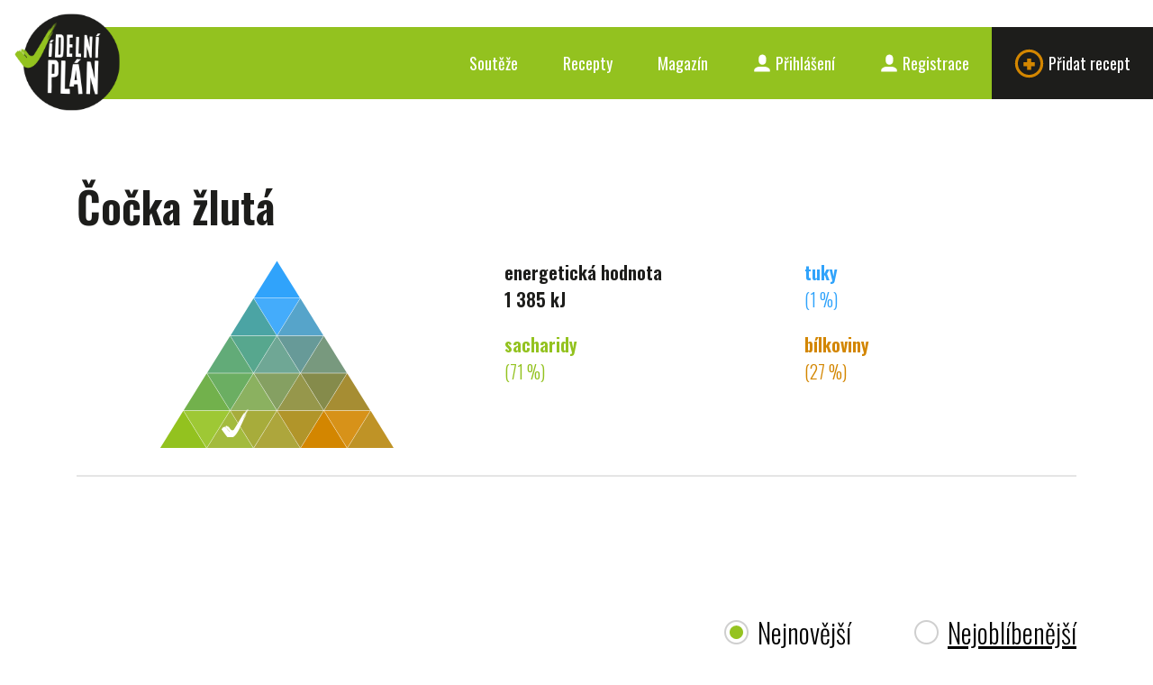

--- FILE ---
content_type: text/html; charset=UTF-8
request_url: https://www.jidelniplan.cz/suroviny/cocka-zluta
body_size: 4854
content:
<!DOCTYPE html>
<html lang="cs">
	<head>
		<meta charset="utf-8">
		<title>čočka žlutá - Jídelní plán</title>

		
		<meta name="robots" content="all,follow" />
<meta name="viewport" content="width=device-width, initial-scale=1.0" />
<meta name="author" content="" />
<meta name="title" content="" />
<meta name="description" content="" />
<meta name="keywords" content="" />
<meta name="google-site-verification" content="2zGs4EFOKgx0VklobAWfggO01AQ6ofdoRL2E9I6Mzoc" />
<meta name="theme-color" content="#93c21f" />

<meta property="fb:app_id" content="240122796396397" />
<meta property="og:site_name" content="Jídelní plán" />
<meta property="og:url" content="https://www.jidelniplan.cz/suroviny/cocka-zluta" />
<meta property="og:type" content="website" />
<meta property="og:title" content="Jídelní plán" />
<meta property="og:description" content="Přemýšlíte často, co budete doma vařit? Pomůžeme vám s plánováním jídel i nákupů. Budete vařit zdravě a vyváženě. A navíc ušetříte čas i peníze." />
<meta property="og:image" content="" />
<meta property="og:image:width" content="1200" />
<meta property="og:image:height" content="630" />
<meta name="twitter:card" content="summary_large_image" />
<meta name="twitter:title" content="Jídelní plán" />
<meta name="twitter:description" content="Přemýšlíte často, co budete doma vařit? Pomůžeme vám s plánováním jídel i nákupů. Budete vařit zdravě a vyváženě. A navíc ušetříte čas i peníze." />
<meta name="twitter:image" content="" />
		<link rel="shortcut icon" href="/v1/resources/client/logo/logo-512.png" />
<link rel="apple-touch-icon" href="/v1/resources/client/logo/logo-512.png" />

		<link type="text/css" rel="stylesheet" href="/v1/static/front/static/css/styles.css" />
<link type="text/css" rel="stylesheet" href="/v1/css/front/screen.css" />
<link type="text/css" rel="stylesheet" href="https://fonts.googleapis.com/css?family=Oswald:300,400,600|Roboto:400,700" />
<link type="text/css" rel="stylesheet" href="https://fonts.googleapis.com/icon?family=Material+Icons" />
		<script type="text/javascript">
	const _accessToken = '';
	const _baseUrl = 'https://www.jidelniplan.cz/';
	const _upload = {
		maxSize: 8388608,
	};
	const _config = {
		recaptcha: {
			key: "6Lc2A1geAAAAAMkH0ShGLFzeuczRPAhf2QRef47W",
		},
		recipes: {
			ads: {
				adsense: {
					isOn: false,
				},
				own: {
					isOn: true,
				},
			},
		},
	};
	const _urls = {
		api: {
			files: {
				upload: 'https://www.jidelniplan.cz/api/files/upload',
			},
			recipes: {
				index: 'https://www.jidelniplan.cz/api/recipes',
				share: {
					email: 'https://www.jidelniplan.cz/api/recipes/share/email',
				},
				autocomplete: 'https://www.jidelniplan.cz/api/recipes/autocomplete',
				ads: {
					getTemplate: 'https://www.jidelniplan.cz/api/recipes/ads/getTemplate',
					adsense: {
						getTemplate: 'https://www.jidelniplan.cz/api/recipes/ads/adsense/getTemplate',
					},
				},
			},
			inventories: {
				autocomplete: 'https://www.jidelniplan.cz/api/inventories/autocomplete',
			},
			ingredients: {
				modal: 'https://www.jidelniplan.cz/api/ingredients/modal',
				autocomplete: 'https://www.jidelniplan.cz/api/ingredients/autocomplete',
			},
			ingredientNames: {
				autocomplete: 'https://www.jidelniplan.cz/api/ingredient-names/autocomplete',
			},
			products: {
				autocomplete: 'https://www.jidelniplan.cz/api/v2/products/autocomplete',
			},
			practicalUnits: {
				autocomplete: 'https://www.jidelniplan.cz/api/practicalUnits/autocomplete',
			},
			caloricCalculator: {
				calculate: 'https://www.jidelniplan.cz/api/caloric-calculator/calculate',
				setPushNotificationToken: 'https://www.jidelniplan.cz/api/caloric-calculator/set-push-notification-token',
			},
			analytics: {
				blogposts: {
					shares: {
						create: 'https://www.jidelniplan.cz/api/analytics/blogposts/shares/create',
					},
				},
				recipes: {
					ingredients: {
						modalViews: {
							create: 'https://www.jidelniplan.cz/api/analytics/recipes/ingredients/modal-views/create',
						},
					},
					shoppingListViews: {
						create: 'https://www.jidelniplan.cz/api/analytics/recipes/shopping-list-views/create',
					},
				},
				ingredients: {
					deliProducts: {
						detailViews: {
							create: 'https://www.jidelniplan.cz/api/analytics/ingredients/deli-products/detail-views/create',
						},
					},
				},
			},
			diary: {
				meals: {
					delete: 'https://www.jidelniplan.cz/api/diary/meals/delete',
					ingredients: {
						delete: 'https://www.jidelniplan.cz/api/diary/meals/ingredients/delete',
					},
				},
				recipes: {
					add: 'https://www.jidelniplan.cz/api/diary/recipes/add',
				},
				glucose: {
					delete: 'https://www.jidelniplan.cz/api/diary/glucose/delete',
				},
				insulin: {
					delete: 'https://www.jidelniplan.cz/api/diary/insulin/delete',
				},
			},
			drugs: {
				autocomplete: 'https://www.jidelniplan.cz/api/drugs/autocomplete',
			}
		},
	};
</script>

<script type="text/javascript" defer src="https://kit.fontawesome.com/987d4a8e81.js" crossorigin="anonymous"></script>
<script type="text/javascript" defer src="/v1/static/front/static/js/scripts.js?v=20260121"></script>
<script type="text/javascript" defer src="/v1/javascript/front/index.js?v=20260121"></script>

<script>
	try {
		svg4everybody();
	} catch (error) {
		// Nevermind.
	}
</script>


		<script src="https://www.google.com/recaptcha/enterprise.js?render=6Lc2A1geAAAAAMkH0ShGLFzeuczRPAhf2QRef47W"></script>

	</head>
	<body class="">

		

		<div class="content">
			<div class="header">
	<div class="inner">
		<a href="https://www.jidelniplan.cz/"><img src="/v1/static/front/static/images/logo.png" class="logo" alt="Jídelní plán" width="127" height="117"></a>
		<div class="service-nav">
			<ul class="ib"><li><a href="https://www.jidelniplan.cz/souteze">
								Soutěže
							</a></li><li><a href="https://www.jidelniplan.cz/recepty">
							Recepty
						</a></li><li><a href="https://www.jidelniplan.cz/magazin">
								Magazín
							</a></li><li class="login"><a href="https://www.jidelniplan.cz/prihlaseni"><svg class="icon icon-user"><use xlink:href="/v1/static/front/static/svg/svg-sprite.svg#icon-user" /></svg>
								Přihlášení
							</a></li><li class="signup"><a href="https://www.jidelniplan.cz/registrace"><svg class="icon icon-user"><use xlink:href="/v1/static/front/static/svg/svg-sprite.svg#icon-user" /></svg>
								Registrace
							</a></li><li class="add"><a href="https://www.jidelniplan.cz/recepty/vytvorit"><svg class="icon icon-plus"><use xlink:href="/v1/static/front/static/svg/svg-sprite.svg#icon-plus" /></svg>
								Přidat recept
							</a></li></ul>		</div>
		<a href="#mobile-nav" class="nav-btn" id="nav-btn" title="Navigace">
			<span></span>
		</a>
	</div>
</div>

	<a href="#login" class="modal-trigger"></a>
	<div class="modal-box modal-login" id="login">
		<div class="tabs tabs-login tabs-std">
			<div class="tab-nav tab-nav-std">
				<ul class="clearfix">
					<li class="login">
						<a href="#prihlaseni">Přihlášení</a>
					</li>
					<li class="signup">
						<a href="#registrace">Registrace</a>
					</li>
				</ul>
			</div>
			<div class="tab-content tab-content-std clearfix">
				<div class="tab" id="prihlaseni">
					<div class="modal-content">
						<div class="section-head">
							<p class="h2">
								Přihlaste se prostřednictvím svého účtu na
							</p>
						</div>
						<div class="btn-login">
							<div class="item-list ib" style="text-align: center;">
								<div class="item">
									<a class="b-button b-button--google" href="https://www.jidelniplan.cz/prihlaseni/google">
										<span class="material-icons b-icon b-icon--left">
											login
										</span>
										Googlu
									</a>
								</div>
							</div>
						</div>
						<div class="divider">
							<span>nebo</span>
						</div>
						<div class="section-head">
							<p class="h2">
								prostřednictvím svého e-mailu
							</p>
						</div>
						<form method="POST" action="https://www.jidelniplan.cz/prihlaseni" class="std form-login">
							
<input type="hidden" name="formSubmitted" value="1" />
<input type="hidden" name="formName" value="" />
<input type="hidden" name="formToken" value="yGd2M6lIKz" />
<input type="text" name="yourName_2022" value="" />
							<div class="cell-set">
								<div class="cell">
									<input name="emailAddress" type="text" class="text" placeholder="E-mail" />
								</div>
								<div class="cell">
									<input name="password" type="password" class="text" placeholder="Heslo" />
								</div>
							</div>
							<div class="btn-set">
								<button class="b-button" type="submit">
									<span class="material-icons b-icon b-icon--left">
										login
									</span>
									Přihlásit
								</button>
							</div>
							<div class="intro last">
								<p>
									Zapomněli jste heslo? Nezoufejte a <a href="https://www.jidelniplan.cz/zapomenute-heslo">obnovte si jej</a>.
								</p>
								<p>
									Nejste ještě zaregistrovaná? Nevadí, napravit to můžete <a data-set-tab="signup" href="https://www.jidelniplan.cz/registrace">hned teď</a>!
								</p>
							</div>
						</form>
					</div>
				</div>
				<div class="tab" id="registrace">
					<div class="modal-content">
						<div class="section-head">
							<p class="h2">Zaregistrujte se prostřednictvím svého účtu na</p>
						</div>
						<div class="btn-login">
							<div class="item-list ib" style="text-align: center;">
								<div class="item">
									<a class="b-button b-button--google" href="https://www.jidelniplan.cz/prihlaseni/google">
										<span class="material-icons b-icon b-icon--left">
											login
										</span>
										Googlu
									</a>
								</div>
							</div>
						</div>
						<div class="divider">
							<span>nebo</span>
						</div>
						<div class="section-head">
							<p class="h2">prostřednictvím svého e-mailu</p>
						</div>
						<form class="std form-login b-recaptcha-form" method="POST" action="https://www.jidelniplan.cz/registrace">
							
<input type="hidden" name="formSubmitted" value="1" />
<input type="hidden" name="formName" value="" />
<input type="hidden" name="formToken" value="kBIKGfK7L4" />
<input type="text" name="yourName_9854" value="" />
							<div class="cell-set">
								<div class="cell">
									<input name="emailAddress" type="text" class="text" placeholder="E-mail" />
								</div>
								<div class="cell">
									<input name="password" type="password" class="text" placeholder="Heslo" />
								</div>
							</div>
							<div class="btn-set">
								<button class="b-button" type="submit">
									<span class="material-icons b-icon b-icon--left">
										login
									</span>
									Registrovat
								</button>
							</div>
							<div class="intro last">
								<p>Už máte účet? <a data-set-tab="login" href="https://www.jidelniplan.cz/prihlaseni">Přihlaste se</a>!</p>
							</div>
						</form>
					</div>
				</div>
			</div>
		</div>
	</div>

<nav class="mobile-nav">
	<a href="javascript:void(0)" class="close">×</a>
	<ul>
		<li class=""><a href="https://www.jidelniplan.cz/">Úvod</a></li>
					<li class=""><a href="https://www.jidelniplan.cz/souteze">Soutěže</a></li>
				<li class=""><a href="https://www.jidelniplan.cz/recepty">Recepty</a></li>
					<li class=""><a href="https://www.jidelniplan.cz/magazin">Magazín</a></li>
			</ul>
	<ul>
					<li class="register">
				<a href="https://www.jidelniplan.cz/prihlaseni">
					<svg class="icon icon-user"><use xlink:href="/v1/static/front/static/svg/svg-sprite.svg#icon-user" /></svg>
					Přihlášení
				</a>
			</li>
			<li class="register">
				<a href="https://www.jidelniplan.cz/registrace">
					<svg class="icon icon-user"><use xlink:href="/v1/static/front/static/svg/svg-sprite.svg#icon-user" /></svg>
					Registrace
				</a>
			</li>
					</ul>
</nav>
<div class="mobile-nav-overlay"></div>
			
	<div class="teaser spacer"></div>

	<div class="block">
		<div class="container">
			<div class="row">
				<div class="col-md-12">
					<div class="section-head-l clearfix">
						<h1>
							Čočka žlutá
						</h1>
					</div>
				</div>
			</div>
			<div class="row">
				<div class="col-md-12">

					
	<div class="modal-info">
		<div class="nutriangle-info">
			<div class="row">
				<div class="col-md-5">
					<div class="nutriangle-wrap">
						<div class="nutriangle" data-fats="1" data-carbs="71" data-prots="27">
							<div class="inner">
								<div class="check"></div>
							</div>
						</div>
					</div>
				</div>
				<div class="col-md-7">
					<div class="item-list ib">
						<div class="item energy">
							energetická hodnota
							<br />
							1 385 kJ
						</div>
						<div class="item fats">
							tuky
							<br />
							 <span class="light">(1 %)</span>
						</div>
						<div class="item carbs">
							sacharidy
							<br />
							 <span class="light">(71 %)</span>
						</div>
						<div class="item prots">
							bílkoviny
							<br />
							 <span class="light">(27 %)</span>
						</div>
					</div>
				</div>
			</div>
		</div>
	</div>
										


				</div>
			</div>
		</div>
	</div>
	<div class="block">
		<div class="container">
			<div class="row">
				<div class="col-md-12">

					<div class="rcp-c" id="recepty">
	<div data-list="recommendedRecipes" data-url="https://www.jidelniplan.cz/api/recipes" data-params="{&quot;ingredientId&quot;:&quot;4179&quot;,&quot;sort&quot;:&quot;time|desc&quot;,&quot;fields&quot;:{&quot;templates&quot;:[&quot;grid.standard&quot;]},&quot;showAds&quot;:1}" data-sort="time|desc" data-page="1" data-per-page="32">
		<div class="section-head clearfix">
			<h2>
				
			</h2>
			<form action="" class="std filter-inline">
				<div class="cell-set ib">
					<div class="cell">
						<div class="toggle">
							<input type="radio" class="uf" name="filter" id="nejnovejsi" checked="checked" data-list-set-sort="time|desc" />
							<label for="nejnovejsi">Nejnovější</label>
						</div>
					</div>
					<div class="cell">
						<div class="toggle">
							<input type="radio" class="uf" name="filter" id="nejoblibenejsi" data-list-set-sort="popularity|desc" />
							<label for="nejoblibenejsi">Nejoblíbenější</label>
						</div>
					</div>
				</div>
			</form>
		</div>
		<div class="item-list ib">
							<div class="item" data-id="7807"><div class="item-inner"><a href="https://www.jidelniplan.cz/recepty/hrstkova-cockova-polevka" class="img"><img
						src="https://www.jidelniplan.cz/obrazky/soubory/7497/393D3V5ASH/recipes.grid/IMG_20210828_183452238.jpg"
						srcset="https://www.jidelniplan.cz/obrazky/soubory/7497/393D3V5ASH/recipes.grid.4x/IMG_20210828_183452238.jpg 2x"
						alt="Hrstková čočková polévka" /></a><div class="text"><h3><a href="https://www.jidelniplan.cz/recepty/hrstkova-cockova-polevka">
						Hrstková čočková polévka
					</a></h3><div class="info"><div class="socials"><ul class="ib"><li class="fb"><a target="_blank" rel="noopener" href="https://www.facebook.com/sharer/sharer.php?u=https%3A%2F%2Fwww.jidelniplan.cz%2Frecepty%2Fhrstkova-cockova-polevka"><svg class="icon icon-fb"><use xlink:href="/v1/static/front/static/svg/svg-sprite.svg#icon-fb" /></svg></a></li><li class="tw"><a target="_blank" rel="noopener" href="https://twitter.com/intent/tweet?url=https%3A%2F%2Fwww.jidelniplan.cz%2Frecepty%2Fhrstkova-cockova-polevka"><svg class="icon icon-tw"><use xlink:href="/v1/static/front/static/svg/svg-sprite.svg#icon-tw" /></svg></a></li><li class="pin"><a target="_blank" rel="noopener" href="https://pinterest.com/pin/create/button/?url=https%3A%2F%2Fwww.jidelniplan.cz%2Frecepty%2Fhrstkova-cockova-polevka&amp;media=https%3A%2F%2Fwww.jidelniplan.cz%2Fobrazky%2Fsoubory%2F7497%2F393D3V5ASH%2Fog%2FIMG_20210828_183452238.jpg&amp;description=Hrstkov%C3%A1+%C4%8Do%C4%8Dkov%C3%A1+pol%C3%A9vka"><svg class="icon icon-pinterest"><use xlink:href="/v1/static/front/static/svg/svg-sprite.svg#icon-pin" /></svg></a></li></ul></div></div></div></div></div>							<div class="item" data-id="7710"><div class="item-inner"><a href="https://www.jidelniplan.cz/recepty/cockovy-dal-s-mrkvickou" class="img"><img
						src="https://www.jidelniplan.cz/obrazky/soubory/7369/99WPEMK3AH/recipes.grid/dal+%C4%8Do%C4%8Dka+mrkev.jpg"
						srcset="https://www.jidelniplan.cz/obrazky/soubory/7369/99WPEMK3AH/recipes.grid.4x/dal+%C4%8Do%C4%8Dka+mrkev.jpg 2x"
						alt="Čočkový dál s mrkvičkou" /></a><div class="text"><h3><a href="https://www.jidelniplan.cz/recepty/cockovy-dal-s-mrkvickou">
						Čočkový dál s mrkvičkou
					</a></h3><div class="info"><div class="socials"><ul class="ib"><li class="fb"><a target="_blank" rel="noopener" href="https://www.facebook.com/sharer/sharer.php?u=https%3A%2F%2Fwww.jidelniplan.cz%2Frecepty%2Fcockovy-dal-s-mrkvickou"><svg class="icon icon-fb"><use xlink:href="/v1/static/front/static/svg/svg-sprite.svg#icon-fb" /></svg></a></li><li class="tw"><a target="_blank" rel="noopener" href="https://twitter.com/intent/tweet?url=https%3A%2F%2Fwww.jidelniplan.cz%2Frecepty%2Fcockovy-dal-s-mrkvickou"><svg class="icon icon-tw"><use xlink:href="/v1/static/front/static/svg/svg-sprite.svg#icon-tw" /></svg></a></li><li class="pin"><a target="_blank" rel="noopener" href="https://pinterest.com/pin/create/button/?url=https%3A%2F%2Fwww.jidelniplan.cz%2Frecepty%2Fcockovy-dal-s-mrkvickou&amp;media=https%3A%2F%2Fwww.jidelniplan.cz%2Fobrazky%2Fsoubory%2F7369%2F99WPEMK3AH%2Fog%2Fdal%2B%25C4%258Do%25C4%258Dka%2Bmrkev.jpg&amp;description=%C4%8Co%C4%8Dkov%C3%BD+d%C3%A1l+s+mrkvi%C4%8Dkou"><svg class="icon icon-pinterest"><use xlink:href="/v1/static/front/static/svg/svg-sprite.svg#icon-pin" /></svg></a></li></ul></div></div></div></div></div>					</div>
			</div>
</div>

				</div>
			</div>
		</div>
	</div>

	<hr class="divider alpha omega">

		</div>

		<script type="text/javascript">
	function writeEmailLink(lhs, rhs) {
		document.write("<a href=\"mailto");
		document.write(":" + lhs + "@");
		document.write(rhs + "\">" + lhs + "@" + rhs + "<\/a>");
	}
</script>

<footer class="footer">
	<div class="container">
		<div class="row">
			<div class="col-md-6">
				<p class="copy">
					<a target="_blank" href="/v2/docs/projekty_eu.pdf">
						Tento projekt je spolufinancován Evropskou unií.
					</a>
				</p>
				<p class="copy">
					<a target="_blank" href="https://docs.google.com/document/d/e/2PACX-1vRfLeZpwTbkDGvaCWhuLbOfWbdr9TOMXM8xYfDZAwcFwRCuoHsvuqqhWFn1zONGAg/pub">Zásady zpracování osobních údajů</a> |
					<a target="_blank" href="https://docs.google.com/document/d/e/2PACX-1vR1Vd2YHdVq678iA-RvHC0iB8n2Edj_a_OvQl21PnJl8cJ7ydFVVYNA-j7UGVA_Hg/pub">Všeobecné obchodní podmínky</a>
				</p>
			</div>
			<div class="col-md-6">
				<p class="copy" style="text-align: right">
					&copy; 2026 Jídelní plán | <script type="text/javascript">writeEmailLink('info', 'jidelniplan.cz');</script>
				</p>
				<a href="http://www.portadesign.cz" target="_blank" rel="noopener" class="porta">
					<svg class="icon icon-porta"><use xlink:href="/v1/static/front/static/svg/svg-sprite.svg#icon-porta" /></svg>
				</a>
			</div>
		</div>
		<div class="row">
			<div class="col-md-12" style="margin: 2rem 0 0 0; font-size: .8em; line-height: 150%">
				<p class="copy">
					VX Systems s.r.o., Vaňkova 1373, Chrudim IV, 537 01 Chrudim
				</p>
				<p class="copy">
					IČ: 04089839, DIČ : CZ04089839, Datum zápisu do OR: 19.5.2015, Společnost vedená u Krajského soudu v Hradci Králové, spisová značka C 35205
				</p>
			</div>
		</div>
	</div>
</footer>

		
		<script defer>
			const ccnstL = "https://docs.google.com/document/u/2/d/e/2PACX-1vRLMjoFtOWQTeWFiYxlfIc9-L7R2XEeIiUIeTZAGmah9H8_HgkcCRAb5s0v-Zo7yQ/pub";
			const ccnstS = "/v1/cc/ccstyles.min.css";
			const ccnstLang = "cs";
		</script>
		<script defer src="/v1/cc/ccbundle.min.js"></script>

	</body>
</html>

--- FILE ---
content_type: text/html; charset=utf-8
request_url: https://www.google.com/recaptcha/enterprise/anchor?ar=1&k=6Lc2A1geAAAAAMkH0ShGLFzeuczRPAhf2QRef47W&co=aHR0cHM6Ly93d3cuamlkZWxuaXBsYW4uY3o6NDQz&hl=en&v=PoyoqOPhxBO7pBk68S4YbpHZ&size=invisible&anchor-ms=20000&execute-ms=30000&cb=4ps5604jb4qp
body_size: 49062
content:
<!DOCTYPE HTML><html dir="ltr" lang="en"><head><meta http-equiv="Content-Type" content="text/html; charset=UTF-8">
<meta http-equiv="X-UA-Compatible" content="IE=edge">
<title>reCAPTCHA</title>
<style type="text/css">
/* cyrillic-ext */
@font-face {
  font-family: 'Roboto';
  font-style: normal;
  font-weight: 400;
  font-stretch: 100%;
  src: url(//fonts.gstatic.com/s/roboto/v48/KFO7CnqEu92Fr1ME7kSn66aGLdTylUAMa3GUBHMdazTgWw.woff2) format('woff2');
  unicode-range: U+0460-052F, U+1C80-1C8A, U+20B4, U+2DE0-2DFF, U+A640-A69F, U+FE2E-FE2F;
}
/* cyrillic */
@font-face {
  font-family: 'Roboto';
  font-style: normal;
  font-weight: 400;
  font-stretch: 100%;
  src: url(//fonts.gstatic.com/s/roboto/v48/KFO7CnqEu92Fr1ME7kSn66aGLdTylUAMa3iUBHMdazTgWw.woff2) format('woff2');
  unicode-range: U+0301, U+0400-045F, U+0490-0491, U+04B0-04B1, U+2116;
}
/* greek-ext */
@font-face {
  font-family: 'Roboto';
  font-style: normal;
  font-weight: 400;
  font-stretch: 100%;
  src: url(//fonts.gstatic.com/s/roboto/v48/KFO7CnqEu92Fr1ME7kSn66aGLdTylUAMa3CUBHMdazTgWw.woff2) format('woff2');
  unicode-range: U+1F00-1FFF;
}
/* greek */
@font-face {
  font-family: 'Roboto';
  font-style: normal;
  font-weight: 400;
  font-stretch: 100%;
  src: url(//fonts.gstatic.com/s/roboto/v48/KFO7CnqEu92Fr1ME7kSn66aGLdTylUAMa3-UBHMdazTgWw.woff2) format('woff2');
  unicode-range: U+0370-0377, U+037A-037F, U+0384-038A, U+038C, U+038E-03A1, U+03A3-03FF;
}
/* math */
@font-face {
  font-family: 'Roboto';
  font-style: normal;
  font-weight: 400;
  font-stretch: 100%;
  src: url(//fonts.gstatic.com/s/roboto/v48/KFO7CnqEu92Fr1ME7kSn66aGLdTylUAMawCUBHMdazTgWw.woff2) format('woff2');
  unicode-range: U+0302-0303, U+0305, U+0307-0308, U+0310, U+0312, U+0315, U+031A, U+0326-0327, U+032C, U+032F-0330, U+0332-0333, U+0338, U+033A, U+0346, U+034D, U+0391-03A1, U+03A3-03A9, U+03B1-03C9, U+03D1, U+03D5-03D6, U+03F0-03F1, U+03F4-03F5, U+2016-2017, U+2034-2038, U+203C, U+2040, U+2043, U+2047, U+2050, U+2057, U+205F, U+2070-2071, U+2074-208E, U+2090-209C, U+20D0-20DC, U+20E1, U+20E5-20EF, U+2100-2112, U+2114-2115, U+2117-2121, U+2123-214F, U+2190, U+2192, U+2194-21AE, U+21B0-21E5, U+21F1-21F2, U+21F4-2211, U+2213-2214, U+2216-22FF, U+2308-230B, U+2310, U+2319, U+231C-2321, U+2336-237A, U+237C, U+2395, U+239B-23B7, U+23D0, U+23DC-23E1, U+2474-2475, U+25AF, U+25B3, U+25B7, U+25BD, U+25C1, U+25CA, U+25CC, U+25FB, U+266D-266F, U+27C0-27FF, U+2900-2AFF, U+2B0E-2B11, U+2B30-2B4C, U+2BFE, U+3030, U+FF5B, U+FF5D, U+1D400-1D7FF, U+1EE00-1EEFF;
}
/* symbols */
@font-face {
  font-family: 'Roboto';
  font-style: normal;
  font-weight: 400;
  font-stretch: 100%;
  src: url(//fonts.gstatic.com/s/roboto/v48/KFO7CnqEu92Fr1ME7kSn66aGLdTylUAMaxKUBHMdazTgWw.woff2) format('woff2');
  unicode-range: U+0001-000C, U+000E-001F, U+007F-009F, U+20DD-20E0, U+20E2-20E4, U+2150-218F, U+2190, U+2192, U+2194-2199, U+21AF, U+21E6-21F0, U+21F3, U+2218-2219, U+2299, U+22C4-22C6, U+2300-243F, U+2440-244A, U+2460-24FF, U+25A0-27BF, U+2800-28FF, U+2921-2922, U+2981, U+29BF, U+29EB, U+2B00-2BFF, U+4DC0-4DFF, U+FFF9-FFFB, U+10140-1018E, U+10190-1019C, U+101A0, U+101D0-101FD, U+102E0-102FB, U+10E60-10E7E, U+1D2C0-1D2D3, U+1D2E0-1D37F, U+1F000-1F0FF, U+1F100-1F1AD, U+1F1E6-1F1FF, U+1F30D-1F30F, U+1F315, U+1F31C, U+1F31E, U+1F320-1F32C, U+1F336, U+1F378, U+1F37D, U+1F382, U+1F393-1F39F, U+1F3A7-1F3A8, U+1F3AC-1F3AF, U+1F3C2, U+1F3C4-1F3C6, U+1F3CA-1F3CE, U+1F3D4-1F3E0, U+1F3ED, U+1F3F1-1F3F3, U+1F3F5-1F3F7, U+1F408, U+1F415, U+1F41F, U+1F426, U+1F43F, U+1F441-1F442, U+1F444, U+1F446-1F449, U+1F44C-1F44E, U+1F453, U+1F46A, U+1F47D, U+1F4A3, U+1F4B0, U+1F4B3, U+1F4B9, U+1F4BB, U+1F4BF, U+1F4C8-1F4CB, U+1F4D6, U+1F4DA, U+1F4DF, U+1F4E3-1F4E6, U+1F4EA-1F4ED, U+1F4F7, U+1F4F9-1F4FB, U+1F4FD-1F4FE, U+1F503, U+1F507-1F50B, U+1F50D, U+1F512-1F513, U+1F53E-1F54A, U+1F54F-1F5FA, U+1F610, U+1F650-1F67F, U+1F687, U+1F68D, U+1F691, U+1F694, U+1F698, U+1F6AD, U+1F6B2, U+1F6B9-1F6BA, U+1F6BC, U+1F6C6-1F6CF, U+1F6D3-1F6D7, U+1F6E0-1F6EA, U+1F6F0-1F6F3, U+1F6F7-1F6FC, U+1F700-1F7FF, U+1F800-1F80B, U+1F810-1F847, U+1F850-1F859, U+1F860-1F887, U+1F890-1F8AD, U+1F8B0-1F8BB, U+1F8C0-1F8C1, U+1F900-1F90B, U+1F93B, U+1F946, U+1F984, U+1F996, U+1F9E9, U+1FA00-1FA6F, U+1FA70-1FA7C, U+1FA80-1FA89, U+1FA8F-1FAC6, U+1FACE-1FADC, U+1FADF-1FAE9, U+1FAF0-1FAF8, U+1FB00-1FBFF;
}
/* vietnamese */
@font-face {
  font-family: 'Roboto';
  font-style: normal;
  font-weight: 400;
  font-stretch: 100%;
  src: url(//fonts.gstatic.com/s/roboto/v48/KFO7CnqEu92Fr1ME7kSn66aGLdTylUAMa3OUBHMdazTgWw.woff2) format('woff2');
  unicode-range: U+0102-0103, U+0110-0111, U+0128-0129, U+0168-0169, U+01A0-01A1, U+01AF-01B0, U+0300-0301, U+0303-0304, U+0308-0309, U+0323, U+0329, U+1EA0-1EF9, U+20AB;
}
/* latin-ext */
@font-face {
  font-family: 'Roboto';
  font-style: normal;
  font-weight: 400;
  font-stretch: 100%;
  src: url(//fonts.gstatic.com/s/roboto/v48/KFO7CnqEu92Fr1ME7kSn66aGLdTylUAMa3KUBHMdazTgWw.woff2) format('woff2');
  unicode-range: U+0100-02BA, U+02BD-02C5, U+02C7-02CC, U+02CE-02D7, U+02DD-02FF, U+0304, U+0308, U+0329, U+1D00-1DBF, U+1E00-1E9F, U+1EF2-1EFF, U+2020, U+20A0-20AB, U+20AD-20C0, U+2113, U+2C60-2C7F, U+A720-A7FF;
}
/* latin */
@font-face {
  font-family: 'Roboto';
  font-style: normal;
  font-weight: 400;
  font-stretch: 100%;
  src: url(//fonts.gstatic.com/s/roboto/v48/KFO7CnqEu92Fr1ME7kSn66aGLdTylUAMa3yUBHMdazQ.woff2) format('woff2');
  unicode-range: U+0000-00FF, U+0131, U+0152-0153, U+02BB-02BC, U+02C6, U+02DA, U+02DC, U+0304, U+0308, U+0329, U+2000-206F, U+20AC, U+2122, U+2191, U+2193, U+2212, U+2215, U+FEFF, U+FFFD;
}
/* cyrillic-ext */
@font-face {
  font-family: 'Roboto';
  font-style: normal;
  font-weight: 500;
  font-stretch: 100%;
  src: url(//fonts.gstatic.com/s/roboto/v48/KFO7CnqEu92Fr1ME7kSn66aGLdTylUAMa3GUBHMdazTgWw.woff2) format('woff2');
  unicode-range: U+0460-052F, U+1C80-1C8A, U+20B4, U+2DE0-2DFF, U+A640-A69F, U+FE2E-FE2F;
}
/* cyrillic */
@font-face {
  font-family: 'Roboto';
  font-style: normal;
  font-weight: 500;
  font-stretch: 100%;
  src: url(//fonts.gstatic.com/s/roboto/v48/KFO7CnqEu92Fr1ME7kSn66aGLdTylUAMa3iUBHMdazTgWw.woff2) format('woff2');
  unicode-range: U+0301, U+0400-045F, U+0490-0491, U+04B0-04B1, U+2116;
}
/* greek-ext */
@font-face {
  font-family: 'Roboto';
  font-style: normal;
  font-weight: 500;
  font-stretch: 100%;
  src: url(//fonts.gstatic.com/s/roboto/v48/KFO7CnqEu92Fr1ME7kSn66aGLdTylUAMa3CUBHMdazTgWw.woff2) format('woff2');
  unicode-range: U+1F00-1FFF;
}
/* greek */
@font-face {
  font-family: 'Roboto';
  font-style: normal;
  font-weight: 500;
  font-stretch: 100%;
  src: url(//fonts.gstatic.com/s/roboto/v48/KFO7CnqEu92Fr1ME7kSn66aGLdTylUAMa3-UBHMdazTgWw.woff2) format('woff2');
  unicode-range: U+0370-0377, U+037A-037F, U+0384-038A, U+038C, U+038E-03A1, U+03A3-03FF;
}
/* math */
@font-face {
  font-family: 'Roboto';
  font-style: normal;
  font-weight: 500;
  font-stretch: 100%;
  src: url(//fonts.gstatic.com/s/roboto/v48/KFO7CnqEu92Fr1ME7kSn66aGLdTylUAMawCUBHMdazTgWw.woff2) format('woff2');
  unicode-range: U+0302-0303, U+0305, U+0307-0308, U+0310, U+0312, U+0315, U+031A, U+0326-0327, U+032C, U+032F-0330, U+0332-0333, U+0338, U+033A, U+0346, U+034D, U+0391-03A1, U+03A3-03A9, U+03B1-03C9, U+03D1, U+03D5-03D6, U+03F0-03F1, U+03F4-03F5, U+2016-2017, U+2034-2038, U+203C, U+2040, U+2043, U+2047, U+2050, U+2057, U+205F, U+2070-2071, U+2074-208E, U+2090-209C, U+20D0-20DC, U+20E1, U+20E5-20EF, U+2100-2112, U+2114-2115, U+2117-2121, U+2123-214F, U+2190, U+2192, U+2194-21AE, U+21B0-21E5, U+21F1-21F2, U+21F4-2211, U+2213-2214, U+2216-22FF, U+2308-230B, U+2310, U+2319, U+231C-2321, U+2336-237A, U+237C, U+2395, U+239B-23B7, U+23D0, U+23DC-23E1, U+2474-2475, U+25AF, U+25B3, U+25B7, U+25BD, U+25C1, U+25CA, U+25CC, U+25FB, U+266D-266F, U+27C0-27FF, U+2900-2AFF, U+2B0E-2B11, U+2B30-2B4C, U+2BFE, U+3030, U+FF5B, U+FF5D, U+1D400-1D7FF, U+1EE00-1EEFF;
}
/* symbols */
@font-face {
  font-family: 'Roboto';
  font-style: normal;
  font-weight: 500;
  font-stretch: 100%;
  src: url(//fonts.gstatic.com/s/roboto/v48/KFO7CnqEu92Fr1ME7kSn66aGLdTylUAMaxKUBHMdazTgWw.woff2) format('woff2');
  unicode-range: U+0001-000C, U+000E-001F, U+007F-009F, U+20DD-20E0, U+20E2-20E4, U+2150-218F, U+2190, U+2192, U+2194-2199, U+21AF, U+21E6-21F0, U+21F3, U+2218-2219, U+2299, U+22C4-22C6, U+2300-243F, U+2440-244A, U+2460-24FF, U+25A0-27BF, U+2800-28FF, U+2921-2922, U+2981, U+29BF, U+29EB, U+2B00-2BFF, U+4DC0-4DFF, U+FFF9-FFFB, U+10140-1018E, U+10190-1019C, U+101A0, U+101D0-101FD, U+102E0-102FB, U+10E60-10E7E, U+1D2C0-1D2D3, U+1D2E0-1D37F, U+1F000-1F0FF, U+1F100-1F1AD, U+1F1E6-1F1FF, U+1F30D-1F30F, U+1F315, U+1F31C, U+1F31E, U+1F320-1F32C, U+1F336, U+1F378, U+1F37D, U+1F382, U+1F393-1F39F, U+1F3A7-1F3A8, U+1F3AC-1F3AF, U+1F3C2, U+1F3C4-1F3C6, U+1F3CA-1F3CE, U+1F3D4-1F3E0, U+1F3ED, U+1F3F1-1F3F3, U+1F3F5-1F3F7, U+1F408, U+1F415, U+1F41F, U+1F426, U+1F43F, U+1F441-1F442, U+1F444, U+1F446-1F449, U+1F44C-1F44E, U+1F453, U+1F46A, U+1F47D, U+1F4A3, U+1F4B0, U+1F4B3, U+1F4B9, U+1F4BB, U+1F4BF, U+1F4C8-1F4CB, U+1F4D6, U+1F4DA, U+1F4DF, U+1F4E3-1F4E6, U+1F4EA-1F4ED, U+1F4F7, U+1F4F9-1F4FB, U+1F4FD-1F4FE, U+1F503, U+1F507-1F50B, U+1F50D, U+1F512-1F513, U+1F53E-1F54A, U+1F54F-1F5FA, U+1F610, U+1F650-1F67F, U+1F687, U+1F68D, U+1F691, U+1F694, U+1F698, U+1F6AD, U+1F6B2, U+1F6B9-1F6BA, U+1F6BC, U+1F6C6-1F6CF, U+1F6D3-1F6D7, U+1F6E0-1F6EA, U+1F6F0-1F6F3, U+1F6F7-1F6FC, U+1F700-1F7FF, U+1F800-1F80B, U+1F810-1F847, U+1F850-1F859, U+1F860-1F887, U+1F890-1F8AD, U+1F8B0-1F8BB, U+1F8C0-1F8C1, U+1F900-1F90B, U+1F93B, U+1F946, U+1F984, U+1F996, U+1F9E9, U+1FA00-1FA6F, U+1FA70-1FA7C, U+1FA80-1FA89, U+1FA8F-1FAC6, U+1FACE-1FADC, U+1FADF-1FAE9, U+1FAF0-1FAF8, U+1FB00-1FBFF;
}
/* vietnamese */
@font-face {
  font-family: 'Roboto';
  font-style: normal;
  font-weight: 500;
  font-stretch: 100%;
  src: url(//fonts.gstatic.com/s/roboto/v48/KFO7CnqEu92Fr1ME7kSn66aGLdTylUAMa3OUBHMdazTgWw.woff2) format('woff2');
  unicode-range: U+0102-0103, U+0110-0111, U+0128-0129, U+0168-0169, U+01A0-01A1, U+01AF-01B0, U+0300-0301, U+0303-0304, U+0308-0309, U+0323, U+0329, U+1EA0-1EF9, U+20AB;
}
/* latin-ext */
@font-face {
  font-family: 'Roboto';
  font-style: normal;
  font-weight: 500;
  font-stretch: 100%;
  src: url(//fonts.gstatic.com/s/roboto/v48/KFO7CnqEu92Fr1ME7kSn66aGLdTylUAMa3KUBHMdazTgWw.woff2) format('woff2');
  unicode-range: U+0100-02BA, U+02BD-02C5, U+02C7-02CC, U+02CE-02D7, U+02DD-02FF, U+0304, U+0308, U+0329, U+1D00-1DBF, U+1E00-1E9F, U+1EF2-1EFF, U+2020, U+20A0-20AB, U+20AD-20C0, U+2113, U+2C60-2C7F, U+A720-A7FF;
}
/* latin */
@font-face {
  font-family: 'Roboto';
  font-style: normal;
  font-weight: 500;
  font-stretch: 100%;
  src: url(//fonts.gstatic.com/s/roboto/v48/KFO7CnqEu92Fr1ME7kSn66aGLdTylUAMa3yUBHMdazQ.woff2) format('woff2');
  unicode-range: U+0000-00FF, U+0131, U+0152-0153, U+02BB-02BC, U+02C6, U+02DA, U+02DC, U+0304, U+0308, U+0329, U+2000-206F, U+20AC, U+2122, U+2191, U+2193, U+2212, U+2215, U+FEFF, U+FFFD;
}
/* cyrillic-ext */
@font-face {
  font-family: 'Roboto';
  font-style: normal;
  font-weight: 900;
  font-stretch: 100%;
  src: url(//fonts.gstatic.com/s/roboto/v48/KFO7CnqEu92Fr1ME7kSn66aGLdTylUAMa3GUBHMdazTgWw.woff2) format('woff2');
  unicode-range: U+0460-052F, U+1C80-1C8A, U+20B4, U+2DE0-2DFF, U+A640-A69F, U+FE2E-FE2F;
}
/* cyrillic */
@font-face {
  font-family: 'Roboto';
  font-style: normal;
  font-weight: 900;
  font-stretch: 100%;
  src: url(//fonts.gstatic.com/s/roboto/v48/KFO7CnqEu92Fr1ME7kSn66aGLdTylUAMa3iUBHMdazTgWw.woff2) format('woff2');
  unicode-range: U+0301, U+0400-045F, U+0490-0491, U+04B0-04B1, U+2116;
}
/* greek-ext */
@font-face {
  font-family: 'Roboto';
  font-style: normal;
  font-weight: 900;
  font-stretch: 100%;
  src: url(//fonts.gstatic.com/s/roboto/v48/KFO7CnqEu92Fr1ME7kSn66aGLdTylUAMa3CUBHMdazTgWw.woff2) format('woff2');
  unicode-range: U+1F00-1FFF;
}
/* greek */
@font-face {
  font-family: 'Roboto';
  font-style: normal;
  font-weight: 900;
  font-stretch: 100%;
  src: url(//fonts.gstatic.com/s/roboto/v48/KFO7CnqEu92Fr1ME7kSn66aGLdTylUAMa3-UBHMdazTgWw.woff2) format('woff2');
  unicode-range: U+0370-0377, U+037A-037F, U+0384-038A, U+038C, U+038E-03A1, U+03A3-03FF;
}
/* math */
@font-face {
  font-family: 'Roboto';
  font-style: normal;
  font-weight: 900;
  font-stretch: 100%;
  src: url(//fonts.gstatic.com/s/roboto/v48/KFO7CnqEu92Fr1ME7kSn66aGLdTylUAMawCUBHMdazTgWw.woff2) format('woff2');
  unicode-range: U+0302-0303, U+0305, U+0307-0308, U+0310, U+0312, U+0315, U+031A, U+0326-0327, U+032C, U+032F-0330, U+0332-0333, U+0338, U+033A, U+0346, U+034D, U+0391-03A1, U+03A3-03A9, U+03B1-03C9, U+03D1, U+03D5-03D6, U+03F0-03F1, U+03F4-03F5, U+2016-2017, U+2034-2038, U+203C, U+2040, U+2043, U+2047, U+2050, U+2057, U+205F, U+2070-2071, U+2074-208E, U+2090-209C, U+20D0-20DC, U+20E1, U+20E5-20EF, U+2100-2112, U+2114-2115, U+2117-2121, U+2123-214F, U+2190, U+2192, U+2194-21AE, U+21B0-21E5, U+21F1-21F2, U+21F4-2211, U+2213-2214, U+2216-22FF, U+2308-230B, U+2310, U+2319, U+231C-2321, U+2336-237A, U+237C, U+2395, U+239B-23B7, U+23D0, U+23DC-23E1, U+2474-2475, U+25AF, U+25B3, U+25B7, U+25BD, U+25C1, U+25CA, U+25CC, U+25FB, U+266D-266F, U+27C0-27FF, U+2900-2AFF, U+2B0E-2B11, U+2B30-2B4C, U+2BFE, U+3030, U+FF5B, U+FF5D, U+1D400-1D7FF, U+1EE00-1EEFF;
}
/* symbols */
@font-face {
  font-family: 'Roboto';
  font-style: normal;
  font-weight: 900;
  font-stretch: 100%;
  src: url(//fonts.gstatic.com/s/roboto/v48/KFO7CnqEu92Fr1ME7kSn66aGLdTylUAMaxKUBHMdazTgWw.woff2) format('woff2');
  unicode-range: U+0001-000C, U+000E-001F, U+007F-009F, U+20DD-20E0, U+20E2-20E4, U+2150-218F, U+2190, U+2192, U+2194-2199, U+21AF, U+21E6-21F0, U+21F3, U+2218-2219, U+2299, U+22C4-22C6, U+2300-243F, U+2440-244A, U+2460-24FF, U+25A0-27BF, U+2800-28FF, U+2921-2922, U+2981, U+29BF, U+29EB, U+2B00-2BFF, U+4DC0-4DFF, U+FFF9-FFFB, U+10140-1018E, U+10190-1019C, U+101A0, U+101D0-101FD, U+102E0-102FB, U+10E60-10E7E, U+1D2C0-1D2D3, U+1D2E0-1D37F, U+1F000-1F0FF, U+1F100-1F1AD, U+1F1E6-1F1FF, U+1F30D-1F30F, U+1F315, U+1F31C, U+1F31E, U+1F320-1F32C, U+1F336, U+1F378, U+1F37D, U+1F382, U+1F393-1F39F, U+1F3A7-1F3A8, U+1F3AC-1F3AF, U+1F3C2, U+1F3C4-1F3C6, U+1F3CA-1F3CE, U+1F3D4-1F3E0, U+1F3ED, U+1F3F1-1F3F3, U+1F3F5-1F3F7, U+1F408, U+1F415, U+1F41F, U+1F426, U+1F43F, U+1F441-1F442, U+1F444, U+1F446-1F449, U+1F44C-1F44E, U+1F453, U+1F46A, U+1F47D, U+1F4A3, U+1F4B0, U+1F4B3, U+1F4B9, U+1F4BB, U+1F4BF, U+1F4C8-1F4CB, U+1F4D6, U+1F4DA, U+1F4DF, U+1F4E3-1F4E6, U+1F4EA-1F4ED, U+1F4F7, U+1F4F9-1F4FB, U+1F4FD-1F4FE, U+1F503, U+1F507-1F50B, U+1F50D, U+1F512-1F513, U+1F53E-1F54A, U+1F54F-1F5FA, U+1F610, U+1F650-1F67F, U+1F687, U+1F68D, U+1F691, U+1F694, U+1F698, U+1F6AD, U+1F6B2, U+1F6B9-1F6BA, U+1F6BC, U+1F6C6-1F6CF, U+1F6D3-1F6D7, U+1F6E0-1F6EA, U+1F6F0-1F6F3, U+1F6F7-1F6FC, U+1F700-1F7FF, U+1F800-1F80B, U+1F810-1F847, U+1F850-1F859, U+1F860-1F887, U+1F890-1F8AD, U+1F8B0-1F8BB, U+1F8C0-1F8C1, U+1F900-1F90B, U+1F93B, U+1F946, U+1F984, U+1F996, U+1F9E9, U+1FA00-1FA6F, U+1FA70-1FA7C, U+1FA80-1FA89, U+1FA8F-1FAC6, U+1FACE-1FADC, U+1FADF-1FAE9, U+1FAF0-1FAF8, U+1FB00-1FBFF;
}
/* vietnamese */
@font-face {
  font-family: 'Roboto';
  font-style: normal;
  font-weight: 900;
  font-stretch: 100%;
  src: url(//fonts.gstatic.com/s/roboto/v48/KFO7CnqEu92Fr1ME7kSn66aGLdTylUAMa3OUBHMdazTgWw.woff2) format('woff2');
  unicode-range: U+0102-0103, U+0110-0111, U+0128-0129, U+0168-0169, U+01A0-01A1, U+01AF-01B0, U+0300-0301, U+0303-0304, U+0308-0309, U+0323, U+0329, U+1EA0-1EF9, U+20AB;
}
/* latin-ext */
@font-face {
  font-family: 'Roboto';
  font-style: normal;
  font-weight: 900;
  font-stretch: 100%;
  src: url(//fonts.gstatic.com/s/roboto/v48/KFO7CnqEu92Fr1ME7kSn66aGLdTylUAMa3KUBHMdazTgWw.woff2) format('woff2');
  unicode-range: U+0100-02BA, U+02BD-02C5, U+02C7-02CC, U+02CE-02D7, U+02DD-02FF, U+0304, U+0308, U+0329, U+1D00-1DBF, U+1E00-1E9F, U+1EF2-1EFF, U+2020, U+20A0-20AB, U+20AD-20C0, U+2113, U+2C60-2C7F, U+A720-A7FF;
}
/* latin */
@font-face {
  font-family: 'Roboto';
  font-style: normal;
  font-weight: 900;
  font-stretch: 100%;
  src: url(//fonts.gstatic.com/s/roboto/v48/KFO7CnqEu92Fr1ME7kSn66aGLdTylUAMa3yUBHMdazQ.woff2) format('woff2');
  unicode-range: U+0000-00FF, U+0131, U+0152-0153, U+02BB-02BC, U+02C6, U+02DA, U+02DC, U+0304, U+0308, U+0329, U+2000-206F, U+20AC, U+2122, U+2191, U+2193, U+2212, U+2215, U+FEFF, U+FFFD;
}

</style>
<link rel="stylesheet" type="text/css" href="https://www.gstatic.com/recaptcha/releases/PoyoqOPhxBO7pBk68S4YbpHZ/styles__ltr.css">
<script nonce="YqJ_SrPVUWgC9D1qeIarNg" type="text/javascript">window['__recaptcha_api'] = 'https://www.google.com/recaptcha/enterprise/';</script>
<script type="text/javascript" src="https://www.gstatic.com/recaptcha/releases/PoyoqOPhxBO7pBk68S4YbpHZ/recaptcha__en.js" nonce="YqJ_SrPVUWgC9D1qeIarNg">
      
    </script></head>
<body><div id="rc-anchor-alert" class="rc-anchor-alert"></div>
<input type="hidden" id="recaptcha-token" value="[base64]">
<script type="text/javascript" nonce="YqJ_SrPVUWgC9D1qeIarNg">
      recaptcha.anchor.Main.init("[\x22ainput\x22,[\x22bgdata\x22,\x22\x22,\[base64]/[base64]/MjU1Ong/[base64]/[base64]/[base64]/[base64]/[base64]/[base64]/[base64]/[base64]/[base64]/[base64]/[base64]/[base64]/[base64]/[base64]/[base64]\\u003d\x22,\[base64]\\u003d\x22,\[base64]/Cr8K3OcO3w6onHMKqE3I1VFBbwppebcKdw5HCjmbCuDbDuFwJwqTCpcOnw5/CpMOqTMK9RSEswoMqw5MdTMKhw4trAzl0w717WU8TFcOiw43Cv8OnTcOOwoXDoArDgBbCmCDCljVzVsKaw5ExwqAPw7Q0wpRewqnCsRrDklJVLR1BcSbDhMODY8OcelPClsK9w6hiHy0lBsOGwpUDAUcbwqMgM8K5wp0XCR3CpmfCkMK1w5pCbMKVLMOBwq/CusKcwq0HF8KfW8OWYcKGw7clXMOKFQwaCMK4PhLDl8Oow5Z3DcOrAibDg8KBworDl8KTwrVAbFB2MSwZwo/CtX0nw7oXXmHDsgDDvsKVPMOUw5TDqQp2YlnCjnHDoFvDocO4PMKvw7TDlwTCqSHDhsO9clAdUMOFKMKIemU3Mx5PwqbCqHlQw5rCi8K5wq0Yw5/Cj8KVw7ooLUsSIsOLw63DoTd3BsOxYQg8LCQIw44CBsKnwrLDuiB4J0tVNcO+wq0FwqwCwoPCoMOpw6AOR8OxcMOSIz/Ds8OEw6VXecKxDCx5asOXEjHDpx47w7kKBMOLAcOywrZ+ejkpYMKKCCzDugF0bRTCiVXClgJzRsOsw7vCrcKZfRh1woc1wrtWw6F3QA4Zwo0awpDCsCjDqsKxM0I2D8OCCjg2woAGR2EvKBwBZT4/[base64]/[base64]/[base64]/CtT48esOYOMOVFMKFw5oBECzCmsO4w43Cn8O4w5DDoQ7ChAPDsTfDklfCjDPCq8Oxwo3DhErClntdacKywrfChQDConHDjXAJw5gjwpfDnsK4w6TDgR8ud8OCw77Do8KXIMKLwqXDoMKyw5fCtQl/w7djwoRDw6IFwobCjChow7koJ1bDl8OVETjDolnCucO3BcOIw5dzwogHJcOMwrLDmMKPIwHCrh8WTyHDkDIHwr54w6LDuHAtIi/[base64]/CmmhYwobDuE4OFRp9PMONwozCqXjDswwxwrDDmiIKQXgZPsOiG1/DnsKCwpPDv8OZZEPDkABxMMKxwoM9HVbDqsK0wpxxGFd0SMKlw5vCmg7DlMO3w6kKf0bCukxew4VuwpZ4WcOBChnDnkzDlsOMwpoBw6x8NTDDm8KDSWDDm8Omw5LCr8KMTANYJ8KPwoXDo2YjVkYTwp48OUHDvnfCuiFVe8O0w50ow53Cnl/DgHbCmx/[base64]/DgR8xIMKSGcOCeTnDrMOfLloew4XCuDzCmGwGwp7DqcKjw4Y4wqjDrMO4D8KkZMKdKcKGw6MlIX/ClnFHZ1rCv8O6KhgbAMODwoouwpYTY8OXw7Zpwqp+wpZDZ8O8E8Omw5tLVSZMw7tBwr/DqsOVT8O9Rx3ClcKOw79Nw6bDn8KjXcOMw6vDg8OkwoJkw57CmsOxFm3DgHBpwoPDhcOAX0Y5dcOLK2bCrMOfwpxcwrDDlMOgwpMVwqHDklp6w5RGwocRwrRNbBDDh3/CiD3CglrCgMKFckDCuRJ/[base64]/CsEBoNWDDs8KkHcOaXWHDmG8nB8KHwpR8NwDCsjdOw4dNw7nCiMOOwpJ6cH3Cmh7Cuw4iw6/DtxsswpHDhH1qwqLDl2Ffw4rCjgshwq4Fw7MGwqkZw7V4w6szCcKcwrbDiWfClMOWHsOTT8K2wqHCiRddcQEeXMKRw6TCqsORRsKqwqZ5woI1JQxiwqLCvFBaw5vCuBxkw5fCnERzw70fw6/DlCkzwpNDw4DCrMKYfFDDmARLI8OZEMKmw5zCjsKRWyMna8Kgw57Cn37ClsK+w5LCq8OtW8KeSDU0WX8Jw4TCnl1ew63DpcKpwr1iwqEzwqbCgSPCj8OtX8KqwrJGRDEbVcOEwq4Pw47DsMOzwpVhKcK3GcKiYW/DqcK4w4TDlwfCscK1QcO2OMOwA1pvXD8Wwp58w7Rkw4rCpj7CgQUYCsOJTxTDpXVNccOuw6LChmRfwrDDjTc5Rm/CmGjChQRHw40+D8KCTm9QwpJcU0tUwqfDqxrDucODwoFeAMO9X8OXHsOnwrphBcKiwqrDh8O9fMKDw7TCncOyF0/DhcKHw743IG3CvD7DgykaHcOSRUl7w7XCiGDCi8OtPzbCix92wpISwrfCksKnwqfCksKBcjzClFnCncK0w5TCqsKua8OBw6hLwqPCssKlcVc5YWEyBcKDw7bCjFHDrwfCn38Iw559wo7CgMK7VsK/[base64]/Dvk5RDRVvcMOSwpvDrEltw5Iow7c3w4AkwrjDssK0NyPDt8OBwpU6wpbDgkwVwqNPMXo1ZU3CimnClFofw6EQVsOuCTopw6XDrMOcwo7DpwM4BMOFw7lGTVAKwp/CusK0w7fCnsOOw5rCq8OOw57DtcKCZmx0w6rClDR7OSbDocOMXcOkw5rDjsOZw5hIw47Dv8KtwrPCh8KVIWrCngt/w7rCgUPChEXDtsOzw5cUZsKTcsKaJFzDgSFMwpDCncOuw6Nmw4fDmMONwobDnlU4E8OiwoTCjcK4w41pd8OcfUrDlcOTPTvCiMKqKsOgBAZEQCBWw4wDBH9KTsOLWMKdw4DCtsKVw6ADR8K/bMK6TmAOd8ORw7fDu1rCjAPCllTDsyluC8OXY8KUwpoBw5V9wrJsHjTCmMK4bxrDpcKqeMKGw6VPw6pNH8KVw7nCmsOmwo7DsinDjMKUw4DCmcK7d23ClEY2aMOrwp/[base64]/[base64]/w73CrFPCoMKNesK4woEQfSwQw6ISwpxwenxuTsKow693wqTDgw83woHCrWLCh3TCqHMhwqnCmsKgw6vCjjI4wqJOw5lDMMOJwo/Co8OSwpzCv8KIVk8lw6DDo8KMWGrDisOLwp8lw5jDisKiw7VzdkzDtsKPBA7CpMOTwq95bh5ow7NSYMOEw53Cl8OLHlU2wrIpdsO/w7lRLDxmw5J/dkHDgsKfehPDsmk1VcOzwqzCrMOxw6HDocOmw5tew7zDo8KawpREw77DlcONwrrDpsOkSBdkw4DDkcO0wpbDgXkoZw9Uw5bCnsONAn/CtyPDlMOrY0HCj8OlccKgwrvDscO7w4HCvMK3w55mw5Uhw7J7w4XDuU7CjD/[base64]/CgWzDt3cxCMORHhbCucKjwqnDoGp+woJiF8OgDMOPw6fCnD9zw5fDuntZw7HCjcKRwqDDvsKgwrjCgFDClx5Yw5bCsCrCvcKAG0ERw5HDpsOLI33DqsKqw5oFVn3DoXvCtsOhwq/ClRkMwq3CrBTCmcOsw5BUw4AYw6zDmE0AHcKVwqjDkWMGJMO7dsKjBU7DmMOoagTCiMOZw4MZwp0SEyPCg8OHwoMqVsOGwrx9OMOvYcOob8OwK3QHw4g6wp9Dw4DDpGXDsEzCjcOBwojCisKJF8KTw4nCmj/Dk8OKecOSTkMbSjk8HMKXwobDhiAPw6LCoHXCkQ7CpCshwr/DicKyw5VsGlkIw6LCu3fDmsKvNmIpwrZdOsKjwqQGwo5wwoXDsQvDqRFaw5Mjw6QLw4vDqsKVw7PDmcK5wrcFP8KAwrPDh3vDu8KST2PCli/CvsKnThHDjMO9Z3/DncO0wp0vEz8YwrLDi0Yee8OWesOiwq3ClDvCssKYV8Orwp/[base64]/[base64]/B8OOwqkTYjvCvUsCw5fCmMODw5DDvFlFRTTCj29VwowSE8OgwrTClG/DssO+w7QjwpBMw6Vlw7wewq/DmsObw6DCucKGB8Kuw41Dw6/CmzscX8OjBcOLw57DusKgwpvDusKQf8Odw57CiypqwpNCwo1ZRjHCrkfDliM/Swkiwoh6OcOdbsK1w51wUcKHOcOdOVsPw7fDssOaw7/DsxDDuw3Dli16w4gJw4V6w6TClndfwqPCi0xtLcOAw6Bzwp3CjsOHwp5swo8sfMK/X1HCmW1ZI8KPHTwqwonCl8OrfsOfLUQHw490XsOJJMKGw6JHw67CiMOjDncSwrRlwoLCgD7DhMOhTMOBRmTCssO6w5kNw70qw7/[base64]/[base64]/wpECZj/DocKIw5tUDsKAVi3CnG5xwoMvwpvDgMO5AMOqwpbCrsO4wqfCmkItw77ClMKmSj3CmMOiwoRkbcK+SxAaPMOPVcOdw6/CqHMvBcKVd8Ouw7XDhwDChMO0bMOWJQLClcKvBcKaw48sYA0wUMKwIsOzw5PCv8KLwpNjZcKrasOfw61Lw7nDpcKhHk/[base64]/Cg0pPw7QINFHDv8O/w50Sw4TCmMK4a8KZaRBIFSMlcMOXwrzCh8KtYi9hw7g8w4/DiMOqw40Lw5PDrwUOw4/Cq3/CrVbCqMK+wo1bwqbCi8Ovwr4Fw6PDt8Onw7DCncOSQsO0D0LDqEsNwqPChsKfw4tEwo7Dg8K0w6AKQTXDn8Kjwo4Cw7Zvw5fCqx1owro/woDDkmhLwrRidGfCoMKCw6IaESpQwrTDkcOGT1tqFMKCw4kzwpVAfSYLdMOow60qYGJobmwvwpNiBMKcw7FTwpsrw6vCvsKIw4tYMsKxEU3DscOKw6bCgMKNw4cYCMO5QsOiw6HCnRhOFsKJw77CqMKcwpoBwpXDmCIaI8KrVmc0PsKYw6wQAsOgdsOOKl/[base64]/wpvCv8OLw407F8KEwqfDm8OzZCHCoMKILsOBw5JTwqHCkMK0wqR3HcO5YMK3wpwLw6vCu8KuWCXDp8Kfw7PCvkYRwphCWsKwwrAyRmnDnsOJA3hPw5nDgHVgwqnDoVXClBbDkRvCsCYowr7DpcKFwprClcOxwqsyZcOLZ8OdY8K0OW/CnsKSByRPworDunhBwqMcPQldOUAsw7vCicKAwpLCqsKqwqJ2w60PbxUvwpkiWwnCjMOcw7TDssKKw7XDnArDr2cGw4PCosO4K8OjSy7Cpn/DqU/ClcK5ZiYlVHPDhHXDkcKvwpBVdnt+w6jDh2BHV1jCq1zDvg0LXA7Ch8KkDMOESRJrwo9rCsK8w4YWXnAeA8Oow5jCi8K9DCJ8w4/DlsKKB38lVsOBCMOnfQfDiGchwpPDq8OYwrcDAVXDl8KTfMOTPyHDiXzDucK0QzhYNSTCucKmwpoiwo0cGsOdCcKPwqrCvcKraEkRw6NONsOrWcKsw6PCtz0bLcKbw4R0EiNcVsOVw6/Dn2/Cl8O5wr7Ds8K7w5/DvsO5csK4HDgkQkXDrMKHwqUUd8Ojw4rCkifCv8Osw5zCgsKmwrLDscO5w4fCk8K4w4s0w4lowrnCvMKYfnbDmsKFJXRWw64IRx4vw73ChXzCvE3DlcOSw48rSF7Ckygsw73DrUTCvsKBYsKBcMKFfDvCm8KgcHPDoXpsVMKvccOrw70Zw6cdKSNbwpN/w60dYMOwN8KBwqFhHsKswpTDu8K7BRcEw7tOw63Dsh0nw5fDscKZMjLDhMKDw5M9M8ODAcK6wo3Du8O0K8OgcAhkwrwNJsOtXsK6w5/Dmx1Gw5xsBCFBwo7DhcKiBsOxwrc9w5zDtcOTwoHCliZcEsKDQsO+fibDoUbCq8O4wqDDusKew6rDlcOoI0lDwq1JSSR0Z8OKUD3Cl8OZUcKyUMKrwqDCqErDoSc0wpRQw4pHwoTDlVpbDMO2wq/DkBFow7tDAMKYwp3CiMOdw658PsK2YwBEw6HDhcKqQMKtUMOaJsKwwqEDw7rDnycFw7ZOIiI0w5fDmcO/wqjCokhkb8Ocw43DsMK9e8OUHMOVQik6w7luw4fCgMK+w5HCr8O1K8OFwrhFwr9TQsO4wp/CuwZqSsOlNMOlwrtbDVbDoF3DrFbDlUjDi8K7w68iw4nDhsOUw4h/Ex/[base64]/DgyLCihXCvSLDoX7DuXXDsMOVwoEwLkzCvEljGsKnwrgYwozDv8Kqwrwnw4cOJsOEHMK9wrtfWMKnwrrCt8KEwrNYw5Fow5UcwodoIMOCw4FvPxjDsHwvw5XCtxvClMOaw5ZoKGLDvzNEwo0+wp8eOcOOZcO9wqE4w4BLw7Fawotff0zCtBHChC/[base64]/w7gvwq4jXwAwfcK4w5cwb8OGwr3DuMO0w5UEOinCn8OIDMOhwojDqGHCihpRw4w8wpQ/w6ljC8KMHsK3wq8wHVHCskjDuCnDhMOUCApeemwbw7nDix5GAcKDw4NqwpIVw4zDiWfDh8KrJsK5R8KSPcOZwos6wp0cdGABKUpkw4IZw78Aw6YUawXDrcO2cMO9w5BXwovCisKzw5DCt3t6wo/CgsK6P8K0wqjCs8KTKn/CjXjDmMOwwrjDlsK6U8OXAibCrsO+wrDDvjLDhsOUaCzDo8KlUEhlwrMYw5LClF7DlWfCjcKCw4QvWgDDrn7CrsKlcMOwRcK1QMOTezXDjH9twpdEYcOMETRQVDFtwpbCt8KjFm/DocOgw5jDnMOXe284XgTDlMOvRsKCUCADIR9Bwp3DmRl0w7PCusKABgxow7jCtcKpwqpiw58cw4LCt0VtwrEYFjRqw6PDuMKewpPDsk7DsyprYcKTHcOnwrDDiMOsw4ItBGAlahxOcsONU8K/DMOTEwXCr8KueMKeCsOFwoXDgT7CiQI/TWgSw7XDn8OmOw7CocKiDwTCmsKFSkPDtRfDgDXDlVrCocKCw6szw73CmWRGLVHDicOaYsK6woBObWLCkMK6D2QkwoE+BCUUDkwQw7zClMOZwqJtwq3CoMOFJMOlDMKWKCPCjcKMLMOFRMOsw5N+eDrCq8O5RMO6I8K1wp9zGR9Dwp/Cqn8WE8O0wo7DmMKWwpVsw63Cuzd5Iz1NKsKWfMKcw6oXwptaSsKJRg1fwrzClFbDiHzCncKPw6nDk8KiwoQawp5OGcO8w4jCscKVQGvClzdTwo/Dnn5bw7F1dsOcbMKQEBslwod/X8OkwpDCtsO8BsOZDMO4wqRJQBrCpMK8LcOYe8OuJSs3woYZwqkFbsKow5vCp8O8wp4iPMKhSGk1w48FwpbCjFrDosOAwoFpw6DCt8OME8KjKcKsQzdMwphpJQfDv8K7OBVWw4LCmsOWTMOjGU/[base64]/CqcKCEMOcwo8IOx8iJcOCwqcGBcOFOsOiSsK7wpLDgcOYwroGXsOnPAzCljrDhG/CrUXCo01Yw5EMXG8bUcK9w7nDiHjDgjQOw4fCsWLDu8OibsKSwpFcwqnDnMKywpc7wp/CksKaw7JQw4VowpPDtcO/[base64]/CkcKlPsOPE8KiP3s2w77Cn3zDtjUjw7rCn8OmwplZEMKiASwsXsKIw4ttwpvCgMKHQcOVbxRFwr3Dl2jDr14mdWTCj8KZwo48w4YWwpLDn27DrMO2PMOHwooFa8OKXcO1wqPDs2ckZ8OWEh/CjDfDhwlsTMOAw6DDnnEMTcODwoROMcKBWx7CtsOdYMKpdsK5HjrCs8KkJsOIXyUtQkHDtMKpDMKpwrtMC2lIw4o1WcKhw4LDmsOmL8Kaw7Z7b0vDoE/[base64]/Du8O9eUl+HT4Fw7NfQSE2w5gIw58yaU3DhsKjw5BkwqtlZCHDgcKDFg3DnhcEwrjDmcO4a3DCvi8kwoLCpsKXw4bDusORw44QwpoOEGhRdMOzw7XDrknCiWURAAjDpMOZI8OFw6/DjcK/[base64]/ChMOTHsO8w41qw5Jswpsdw6XDnSBdY2kJLDApGHnCnMKwGD0HMnLDpW/DjxPDmsO+FWZjJWYSY8KiwqHDjG5dJBZow4zCvcOTM8O3w6cRd8OmJEM+OEjDvsO5IR7CsBR5YcKdw7/CrcKMEcKzGMKQDSXDtMKFwoDDggnCrTl7WcO+w7nDv8OiwqNMw6A5wobCiEvDimssCMOnwq/Cq8KkFkRxWsK4w4VDworDvwjDvcKNdRo3w646w6ppEsOdEV4sWMK5Y8OhwqHDhjh6wowHwpDCnm5Bw58+w5DDpMKVW8K2w7TCrg1pw6VXGW8jw6fDhcK/w6LDrMKxdnrDnW/CuMKvZzA2HVnDp8K9LMO+czNzfiY7FjnDmsOMASwXBwlTwpzDoH/[base64]/ChGY/[base64]/K8O9w43DlcKvwrYPwqROFMORdDfCki7DqkHCp8KwOcOsw51QM8OnYcO7wr7CscK6C8OwQcKkw5jCu10qJMKldy7CkGnDtHbDuUMvw48tL1HDs8Ksw5HDpMK/AMOXCMO6ScOQf8O/OHREwowhe1QrwqDCpsOUCxHDq8KhFsOHwqIEwpsXecO5wrjCv8K5CMOvPgrDksKZJQROVW/[base64]/w4JpAMObwplKcsOWwo8TwoFpYcKaw7Fnw57DtmRRwp/[base64]/Cs38pwpRMTSxow6o1YsOrO3rCrxbCjsOnw7Ytwqo5w6LDu3TDu8K0wohYwqtVwrd7wqcxXT/CnMK6woQGC8KlWMK8woReexx3NzkMAcKDw6Vmw4TDngo1wrnDhU0CcsKhOMOzccKYIMKCw6xUJMONw4URwqLCvydFw7MNEsKrw5cHIDtCwpM7LzDDs2lZwphwDMOJwrDCiMK5H01ywpJeMx/DuRPDl8Kkw6YVwoB0w5bDvkbCvMOJwpvDqMOBJUYxwq3CnBnCtMOud3fCn8KOA8OpwqDCqgzDjMKGFcOoZkPDsloTwqvCtMKAEMOawprCp8Kqw6nDi0tWw6LChWYEwqNpwqpGw5fCrMO7NUbDvFd/HxoKZGdQPcOEwpweBsO3wqtnw6nDoMOdOcOUwqxVSycaw71KNREQw40zNcOfJAYwwrDDqsKQwrYUcMOXZcOiw7/[base64]/DoG3Dl8KFLGfCssO9FgLDnsOlFzg/wrkcwq4/wr3CiknDmcKjw5I+XsOzCMOfEsKwRMOVbMOsesO/K8KUwrcCwqJlwpkTwpx9BcK3d1vDqMK/[base64]/[base64]/w6jDvcKQwoDCuU0maELCicO+IcOdwr5ZZV/DmcKbwq3Dnx0aci3DiMOEc8KCwpbCsQ9OwrZmwoXCosONVMOrwoXCrUDCkjEtw5vDqjB1wrXDtcKxwpvCjcKUYsO5wrjChVbCj0jCmElQwpnDl2jCncKvHnQgecO/w5LDti5kHTnDnMOgNMK0wpDDhSDDpsOVaMO/[base64]/[base64]/CtXDChcKbMcK7wrnCmHAYwrhXU0jCvMKowoIswrhIWUZgw4DDk11lwrJZw5bDjDAoYR1rwqJBwrXCiHU+w497w5HDqljDu8OWOcO2w6XDtsOSZcOIw75SWMKgwqBPw7USwqfCicOJPl8Cwo/CtsOjwpsLw4zCqSTDjcK3KX/Dnl1zw6HDlsKaw7cfwoEbOcOCPDR9YWNxIMOYHMKnwq0+ZCfChcO8Ql3ChMOywqDDs8Kyw5USbsO6NMO1VMOxbxYMw5cxMj7Cr8KUw4Aow5oCPglJwq3DshvDg8OHw5gswq50b8O/NMK8w5Adw7IEwoHDtjDDpcKyHQ9fwp/[base64]/CjgYoJsKTdcK7wr/[base64]/DrsO1w7xPJcKdwp02w6F+woEYVcOiD8OKw7zDk8KTw73Dr3LCgMOZwoDCusKww5EBS3gqw6jCmFLDrMKpRFZAecOtfQFpw6DDpsO0woXCjT8Lw4Nkw4xuw4DDrcKRB0hxw5vDisOpesOOw4xEPhfCo8OoHw4ew6whS8K/wqfCmgfClxbCvsO8ExDDpsOdw6jCp8O6aGHCucO2w7M+d2rCt8K2wrV6wrrChgpfaF3DjwzCk8OUcR/[base64]/[base64]/R0HDhBpdwqfDlMKBw7wrAyDDqcOZwrh+wpcuHR/CgjFyw5zCtC9cw7IwwpvCpzPCvMOzI0Eiwq0JwoE0XsOqw6taw4/DqMKzDhEodm4CWgIGCHbDhsOLPWNGw4TDlMOzw6bDvcOuw4pLw6XCg8Ojw47Ch8OySEJ0w79lKMOVw4rDiiDDjsO/w4ocwqRnX8O7MMKbLk/DhsKWwrvDlBEtSQYcw5pyeMOtw7zCusOeRnI9w6YKPsO6VW/DvcKEwrZEMsOBanHDosKTC8KaBUsBZ8KVVwMKHBERw5bDqsKaGcO7woxGRgDCvV/DgMK5VzBAwoA9CsOwADPDksKdczJAw5PDn8K3Gmh/HcK5wr5GL01WXMKheH7CglXDtBYkQUrDiickw6Vzw75kLBBSBkzDpsO5w7YUeMOeewJnLcO+SnJ9w79WwrvDgjMDe2bDkgjDisKDP8KNwpjCr3poXsOCwp9hd8KCACDDhHYSDWMGO3/Cj8Omw5vDpcKmwovDqsKNecOGX1Y9w5HCnk1twpwqBcKdVmvCpcKQwqDCmMKYw6DDusOUMMKzAsO1wpfDnyfDv8K6wq4KOUIqwqvCncOBcsOwZcOIHsK0w6snAntHHltNEBnDuA/Cm2XCv8KDw6zCqzbDlsKLYMOUU8KuPjJbw6lOIGgWwpY3wrPCj8OLwp9zVUXDvsOmwpvCsUrDqsOsw7pQZ8O+wo5LBMOBVAnCpxQaw7N1TkTDmSPCkB/[base64]/Cs8OpPMOzw7EEw5/DlMOvwq9WFcOgRsO6w4zCs3YzEUjCnznCqHnCgsK0PMORBxELw6YvLnDCo8KiC8K+w6p2wqEcw7VBwp7DisKIworCo1oRMWnDlsOuw6DDjMOewqXDqgxtwpBVw4TDnHvCjcOsQsK/wprCnMKPX8O1dk89FsOXw4zDkA7ClMKSbcKkw6xUwrg+wrnDoMOiw4PDn2TCn8K4LcOswrXDu8KXdcKRw793w7EYw7FJJ8KrwoVKwrE4dXPDt0HDvMOWXMOQw5bDjH/CshUAX1/DicOfw5vDksO4w7bCmcOJwqXDrDTChk83woFOw5DCrMK9wrbDvsKQwqzChQPDmsO5Cg1XQR0Dw7PDhy7Ck8K0WMOQFMOjw7nCnsO2NMKrw4bCnHXDssOQd8OsNhTDv0szwqZ/[base64]/DjcOsI3rCljZ8McKgf1TCqMK+MMKhbWNXXGDDmsKBbUIaw7rCnALCu8OdAzjCvsK1Eik3w71jw4lEw5Ugw6NCBMOGfk/[base64]/w5wnw69yw5xlNHMBTzXCmDk+w4XDuMK5UnfCiBvDiMKBwoJ/wq3DmU/DqcOOHcKBJUMIGsOEc8KAGwTDmn3Dg1dTNMKgw7vDjcKNwpXDghTDtcO4w4nDp3rCsw9RwqJ0w54fwoE3w6vDncK3wpXDnsORwp5/HHlwdiHCnsOpw7cudsOQE2MJw71mw6LCp8O2w5Mvw7dsw6rCk8K7wpjDnMOaw4cKeXTDqnHDqz8+w5pYw5FIw5jCm2MWwq9cT8KiXsKDwrvClwQORcO/[base64]/CucOgXWXDo8OOPQvDmxDDqWYDTMKPw6QQw5nDgDPCj8K2wq3DtMKYR8OowplOwpvDgMOkwpt8w7jCjMKhS8O5w4Ycc8OUf1BcwqzDhcK4wo9zTyTDuEDDtCpHRHxaw4/CusK/wofClMKxCMKEwp/CjBczC8KMwqtAwrjCscOpPyvCjMOUw5XCnQtZw4vCpnQvw54zK8O6w64dF8OSbsONB8O6GcOnw5vDoxjCtcOOcmAPP1nCrcO/fcKJVFUkXFomw5RUwrZDX8Ovw6ciRzt9H8OSYcOww5HDmi/CnMOxwrXCsg/[base64]/wpTDjXHCh8OYUsKqOmzDjMOBLcK/[base64]/[base64]/DunsNfmHDiD18fcOhc8KXLMOgwpfCtMKdNxUAWcKoZybDi8KZwodhS3whZMOHPRhywpLCtMKLX8KlGsKTw5/CiMO+FsKuW8OHw6PCrsO0wpxzw5HCnXcxTwhyb8KoYsOnbnvDo8K5w65xKikhw6nCisK2YMOsLW7DrcOEbHNpwqsNSsKmEcK7wrQUw7IDH8OSw6dPwr0xw7nDnsOrOwYHBcKsThTCpnPCocOVwohMwpcTwpQ/w7zDmcO7w7/DhVXDgwjDmcOkS8KPMkh9RUfDiQvDlcK/QnxaPTcLJ0LDtmh/egNRw7zCp8KYfcKLKlVKw6TDolTChFfDuMOUw7XCiTMpccOawr4JV8KwcA3CnXLDsMKCwqRmwr7DqGvClMOyb2U6w5fDvsOOcMOJGsOAwpzDuEzCtUwwX1jDv8OYwrTDoMO1B0nDkMO5wr/CqltCbXLCvsOtNcOhPmXDi8OPBMKLFgXDiMOlJcKHZxHDo8KlKsOTw54Fw597woDCkMOCGsKww5EBw5h2Xk/CuMOfRMKEw6rCksOdwpgnw6vCqsOhP2YNwprDi8OYwrJUw5rDgMKQwpgZwqDCqSfCoWEzawBNwohFwpPCk3nDnGfClj0SWFcCP8KZQcKgw7bCuhPDplDCosK9YgJ+KsOWASQvw7I/YUZiwq0TwoDCr8Kxw6vDm8O7DnZIw6vDk8O2w4dNGsKsMifCqMOCw7wpwqAwSAfDvMO5HDJGCjbDtzfCkB88w4cRwqYaI8O0wqAkeMOtw7UhaMKfw6hKJls0HCBewqTCtyIQW3DCpzosD8KKcAEkIAJxdw13GsOPw4HCu8Kmwrpww6EoRsKUGcO2wpxxwr/DucOkEEYAMj7DicO/w68JW8O/wonDm2pZwp/CpBnCrsKHVcKNw4x6XW81Cnhbw4hbJzzCl8KAesK1XMKHNcKIwpTDuMKbbUp/PCfCjMO0SW/CjnfDqiQ4w5IfJcOdwrBxw7/Cn1FEw67DocKAwohaEsKXwp7CrXzDssKlw5hFBTMTw6DCiMOnwrXCgggxE0kpKHHCh8KwwqvCqsOawrdNwrgJwpTCgcOLw5VzcE3CkEHDuWB9ennDmcKWEcKyDhVcw5/Dm04XCQ/CksKtw4IBS8O5M1QlPVluwqFiwozCh8Olw6fDsz4Gw43CqcOpw6nCtSsZYSxDw6vDtm9dwqokEcK+fcK2XwxUw7vDgMOYDChSYBrCicKBXBLCmsOCbRVCagRow7kAKH3DgcK1eMKAwoMgwqXDkcK5fFTCgEN0dyF+PMK/w4TDs1nCs8OTw6g9SEdAwoVnJsKzUMOswpdPeFUwS8KlwrcCWHkhIg/DgEDDisOPCMKTwoUaw707UMK1w68JbcOpw50GBhXDv8K6UMOgw4TDj8OkwoLCrzPCpMOZwokkCsO5CMKNey7CsmnClsKgORPDqMKuKsOPFGfDjMOQeBIyw5PDo8K0JMOFJXPCuDjDjcKzwpTDgBsvJC99wq8Ow7p0wpbCvAXCvsKQwrLCgkUEX0AZwpEHVQIgVm/CrcOvJcOpCltQQz7DrsKKZQXCpsKCKnDDuMKEesKqwqcZw6MdQB7Dv8KEwpfCmMOmw5/[base64]/wqk9wrHDp8KWw5c/wpPDr8KQEEbCqg0Tw5LDuibCikfCk8KAwqw2wq3CnGrCpQVGd8Kww7bCh8KODwPCk8OAwrgew47CuBzChMOaesKtwojDksKuwrl2G8OuKsO1wqTDojrCr8KhwpHCnkjCgmocf8K7dMKOYsOiwooYw7/[base64]/CnVZFwrctwrfDtAgGw4d6w7XCrQjCuylFcntcQnsowpLCjcOEHcKbVxY0T8OjwqnChcOOw4/CkMOTwo8uJS/DlD4EwoItYcOHwpHDrWfDr8Kbw7krw6HCjsKkeDDCp8KDw7bDvEEAF23DjsOLwophV3NlN8KPw6bCsMKQDV0LwqLCt8Ogw6XCsMKgwp4aLsOOTMOtw7ADw7TDpEJxbgJwPcOHQXrDtcO3U3s2w4/[base64]/wogoCDMtw64nwqt1wqo4e0/CjcKCHFTDrmN2MMK0wrrCvRdWFlTDoyDCkMKsw7IhwoQbMDR/[base64]/wrsNwo4mwrTCrXBew7bDlHnDg8KGa1ILdkw2w7jDiBsowokYGj9oRQN8w7Jpw6HCr0HDnxzCrAgkwqMow5Mgw4Z/[base64]/[base64]/DksKBBMKWw6fDhhEbEcO2w69TGEYPwqTDoxXDnSxDKHjChAvCllhZPMOnAgV4wrU6w68XwqnDnh7DmCrCtsOAalxQbcK1fy/Dt34RAQ4VwrvDrsOEETtcS8KfZcK2w70Xw4jDtsKFw7wTHzg0KlpoDMKUaMK0BcOaBhjDiWvDiXfCqHhTAwMXwr9hRlfDqlwxCsKgwoEwQsO9w6dZwrNkw7nCk8Onwr3DkzzDik3CsRZ6w6xywqDCucOuw5LCug8GwqLDgRDCuMKfwrMww6jCpG/CjBNNUUkFPSnCgMKlwq4MwpfDsyTDhcOow5Eyw5zDksKMG8KZc8O5FCPChCgjwrXCgMOzwpDDncOXH8O3LgQnwrBbPWrDiMOgwq1awp/DtVHDmTTDksOPa8Oyw6wKw5JSBkHCpkfDgyhIbD/Ci3zDu8KFODfDnUAmw43Ch8OvwqfCu0Ncw4oLJl7Chwx5w57DksOKAMOtOSAwHkTCuSPClcO4wonDisO3wr/DkcO9wqlCw4bCksO/[base64]/[base64]/woxyw77CocKZKMKsfsOcwpR9dFBdW8OkEEQ2wqMdFU0ew5oYwqJ3aSYQFCRewrjDuXrCm3fDosOFw6gGw4XChTTCncO7bVHDqkV3wprCqCNDTzTDgEhvw4nDvVMQwqLCl8OWw5HDnC/CoDTChVR5QDgqw4vCiTITwozCtcOywpnDkH1+wqMbPxTCjXlgwpnDscOgCBDCksKqTBXChzDCnsOdw5bCmcO3wonDkcOHUG7CqMKIEgcvBsK8wq/DgiBIY3orS8KvGsO+QiPCiWbCmsO6fS/[base64]/DtsKpw7IWw6FfaSrCo8Orw5nDv8O9w7PCiQDDpsOUw6MLwpHDisKPwr1FISXDvMKKQMKEF8OyTcKdOcOtbcKlUCpEJzTClF7CgMOBFWbDo8KJw5XCgMOlw5bCkjHCl3k/[base64]/[base64]/CicKYw7w/[base64]/[base64]/DlTXDnzhRI8KQCU7Cv1dXZsKeK1llNcK+JcODbSvDlFjClsOFdGpgw5tiw6AhSMK0w5LCqsKgZCLCrMONw4Vfw7orwqEleTLDr8Kkw7w/woDCtBbCoxrDosOBH8KVEgY9Qm9Vw7LDv09sw4PDsMOXw5jDgwMWIWfCvsKkWsKAwr5ReDoGT8OkO8ONHQc/Um/[base64]/CpsKiJlnCrsOVScK9ScKlR8KmwpzDtGjDlsOSwoRJMMKgasKCEUAvJcK7w5PCj8Ojw6c3wq3CqgrCvsOXYyHDocK0RRlMwrbDgcKKwo4dwp7DmBLCoMOIw71gwoDCq8KEG8KZw5MZUlEFLV3DisKwBcKgwpvCklDDncKrwo/[base64]/DhVzDv8KGwqFgEgc/[base64]/Ct8OtwoZRwrjDusOkSsK6wqrCr3XCrWJowoPDucOVw4PDj1HDlMKgw4HCosOFAsKlNsKuXMOfwpTDkcOkKMKJw7PCp8OWwr8MfzXDulXDr0dXw75nUsOIwqUmLMOrw692WMKZAcK6wocGw6puWSrClcKcaB/DmjnCmzPCpcK3JsOawp8YwofDhxxWGhIvw5NrwoclTMKETVDDsTRcY0vDmMKmwoBsfMK/[base64]/wqhawooUw6PCqQTDucKxw5NkOEN5wp4Pw4pYwpQgJHw1w5/DgsOFF8OGw4jCpXNVwp0YWyhAw47CksKAw4pUw6DCnzUOw5XDkCBkT8OXbsO/w6fCtE1pwrbDjjUxXW/CrDFQw7sDw7PCt01NwpxuMg/ClsO+wo3CtmzCkcKewpIfEMKObsK7NAgLwpTCuiXCu8K1CRt+aigubyzCmiZ4QFV9w7w6UD43fMKTwpEowo/Ch8KPw5PDqMOeDww1wpTDmMOxFkcbw7bDk0VTVsK2BXZORTLDkcOww5bCksODbMOkN0l9w4kDcBbCtMKwf2nCgcKnB8OqYjPClsKuM04KIsO2PTXCs8O0P8KxwofChiMNwpvChFwDC8OGI8O/Z0Epwr7DsxJBw60WKAdtbnkNDcKXb0oYw4cTw63CpygrcRPCtD/[base64]/DhsOOQSEDw5TDg1TCmMO9AiXDkcOmwpnDvMOBwqzDsB/DhsKewpnCpGwaRncPTg5SC8KqIEofalp8JBXDoQ7DgVx/w5bDghdnCMO/w5oXwqXCqBvDsDbDisKtwqtLBEoyaMOzTRTCosORGyXDt8OLw5dowpYSGMO6w7o/XcKhVhkiHcOQwqjCqzlYw6bDmDLDqynDrFbDrMOew5Ziw4/CjRjDhgRfw6o+wqDDn8Oiw60gck3DjMKUS2ZVEn4QwoNIDijCoMOEScOCWUN9w5FSwrtjZsKPR8KFwoDDhsK/w6HDoH0lXMKVOkXCmWBzKAUYw5VrQHQQVMK/PXttUkVCUGhdDCoTC8OpMjJdwrHDglnDrsKlw59Tw77DnDPDuWM1XsK4w4bClWwTEMKkOGrDhsOpwokRwovCkS4Xw5TDi8OYwrTCoMO9NsOBw5vCmUtdTMOEwrNXw4cNwq5wVhV+EBEmPMK8w4LDmMO9QcK3wp3CmzcEw7jCjWpIwoZUw7ltw59/csK+EcOswq5JdcKbwr1Dex98w78gBmQWw64fO8K9w6jDlSnCjsOUwpPCtiLCtAPCjsOkcMOgZ8Kswp8xwqwLTcOWwpMHG8KlwrE3w4jDoz7Ds29BbR/Dvw85HcKxwpnDlMOjf0jCrUdMwpU9w4oUwp3CkQ1XTXLDvMOFw5YNwrjCoMKZw5l7VE9gwonDv8OuwpXDsMK4wq0RQcKRw6bDlsK2CcOZAcOdTzl9PsOiw6TCigAaw7/DuAUqw69JwpHDqzFSMMKiW8KuHMOBaMKLwoYDJ8OaWQrDocORbsOjw4gHaHPDjcK8w6HDqiTDrHMvUXZ0OVwuwpHDg0/DjBDDksOXMXLCqinDr2bDgjXCpsKWwpgNw5pGQVoAw7TCnm8NwpnDrcOdwqbChkQ2w5vCqi5qUQNxw6NrXcO3w6nCr2/DgQTDncOtw5kgwqtGYMOKwrvCnTMyw755JEgYwpYbAj46b294wpxkcMKtCMKhLWoMGsKHdi3ClF/ChjbDiMKfwrPCr8KHwoZGwoMsRcOoSsO+Mwwnw55wwpVWazLCsMOkaHphwojDn0XCjCzCgW/CmzrDgMKWw6BAwqFJw7xFYDvCrmjDmx3DucOTaAcycsO6CzM\\u003d\x22],null,[\x22conf\x22,null,\x226Lc2A1geAAAAAMkH0ShGLFzeuczRPAhf2QRef47W\x22,0,null,null,null,1,[16,21,125,63,73,95,87,41,43,42,83,102,105,109,121],[1017145,130],0,null,null,null,null,0,null,0,null,700,1,null,0,\[base64]/76lBhnEnQkZnOKMAhnM8xEZ\x22,0,0,null,null,1,null,0,0,null,null,null,0],\x22https://www.jidelniplan.cz:443\x22,null,[3,1,1],null,null,null,1,3600,[\x22https://www.google.com/intl/en/policies/privacy/\x22,\x22https://www.google.com/intl/en/policies/terms/\x22],\x22z4xdj80RnAbzxnzb144SWdqCqHTa3lX/aGcogZMPT3o\\u003d\x22,1,0,null,1,1768996625588,0,0,[222],null,[176,48,214],\x22RC-I8TLe-ZUElTC3A\x22,null,null,null,null,null,\x220dAFcWeA5K6QbeHn6XcGzDfAebEilQXaXiKBqAd8cDY7v3PTOJVZqdwue9hxzgoI9hUelkY7krSdMXOFEENSICFNiLUe-L7q_sqQ\x22,1769079425622]");
    </script></body></html>